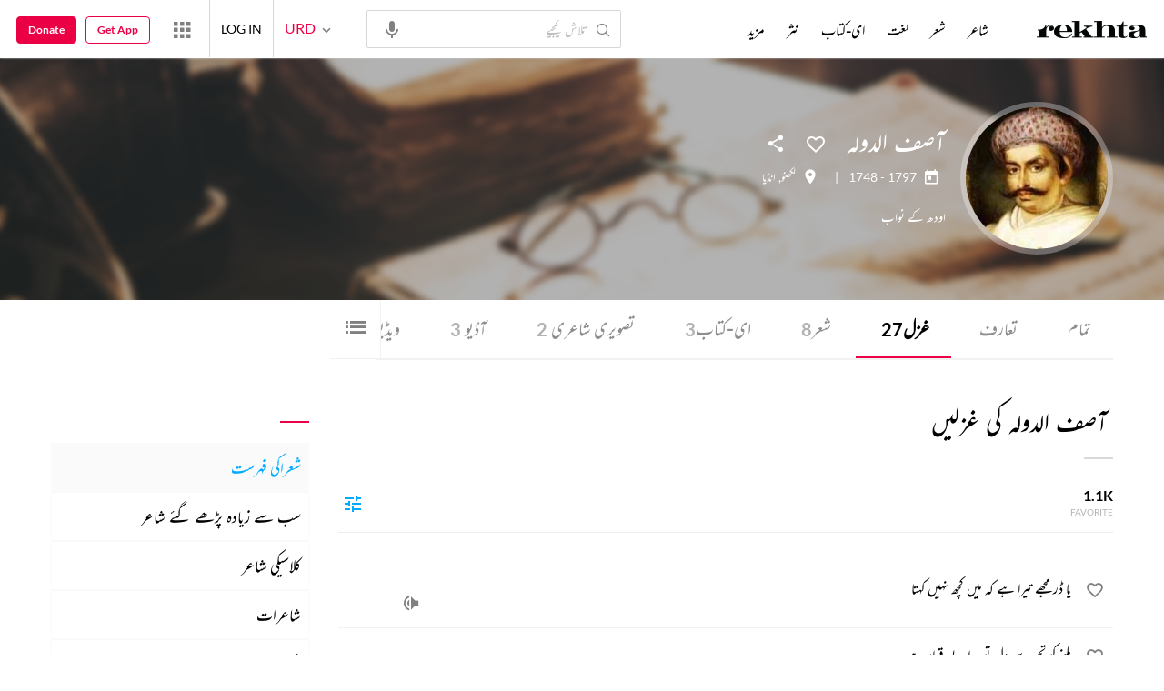

--- FILE ---
content_type: application/x-javascript; charset=utf-8
request_url: https://world.rekhta.org/user/userinfo
body_size: 177
content:
var userInfo = {"Name":null,"ImageUrl":null,"Id":null,"SessionId":"7dca4600-aa45-44b2-b793-b6e3dabdaaf7","FavCount":0,"GuestUserValue":null,"SearchSessionId":"7dca4600-aa45-44b2-b793-b6e3dabdaaf7","Email":null,"host":"world.rekhta.org"};